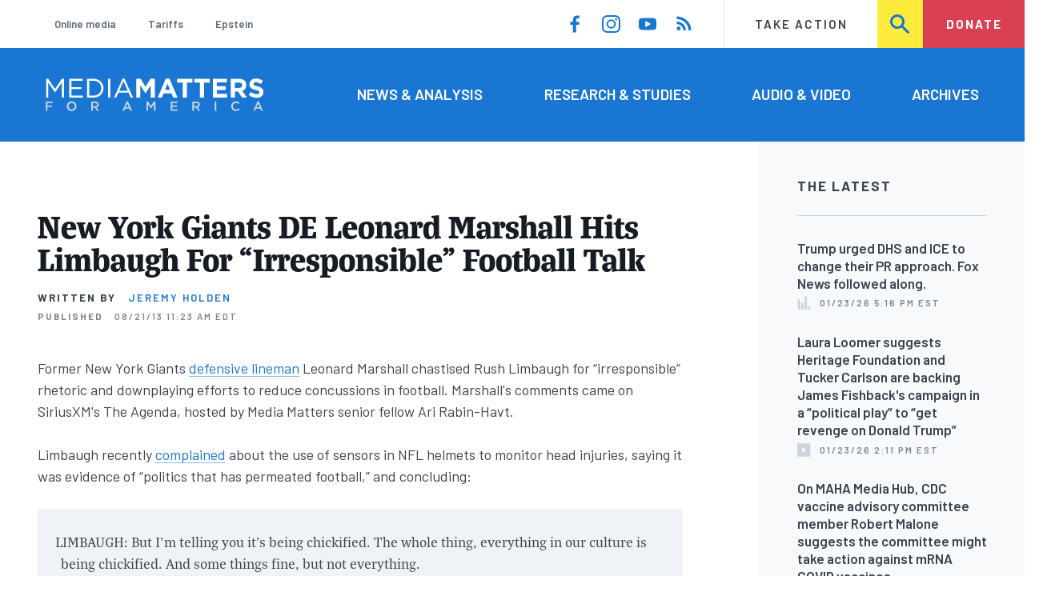

--- FILE ---
content_type: image/svg+xml
request_url: https://www.mediamatters.org/themes/custom/mmfa_theme/images/icons/main/search-blue.svg
body_size: -197
content:
<svg height="24" viewBox="0 0 25 24" width="25" xmlns="http://www.w3.org/2000/svg"><path d="m543 69c0-3.313 2.687-6 6-6s6 2.687 6 6c0 1.657-.671 3.157-1.757 4.242l-.001.001c-1.085 1.086-2.585 1.757-4.242 1.757-3.313 0-6-2.687-6-6m20.707 12.586-7.376-7.377c1.047-1.471 1.669-3.266 1.669-5.209 0-4.971-4.029-9-9-9s-9 4.029-9 9 4.029 9 9 9c1.943 0 3.738-.622 5.209-1.669l7.377 7.376c.391.391 1.023.391 1.414 0l.707-.707c.391-.391.391-1.023 0-1.414" fill="#1976D2" fill-rule="evenodd" transform="translate(-540 -60)"/></svg>
